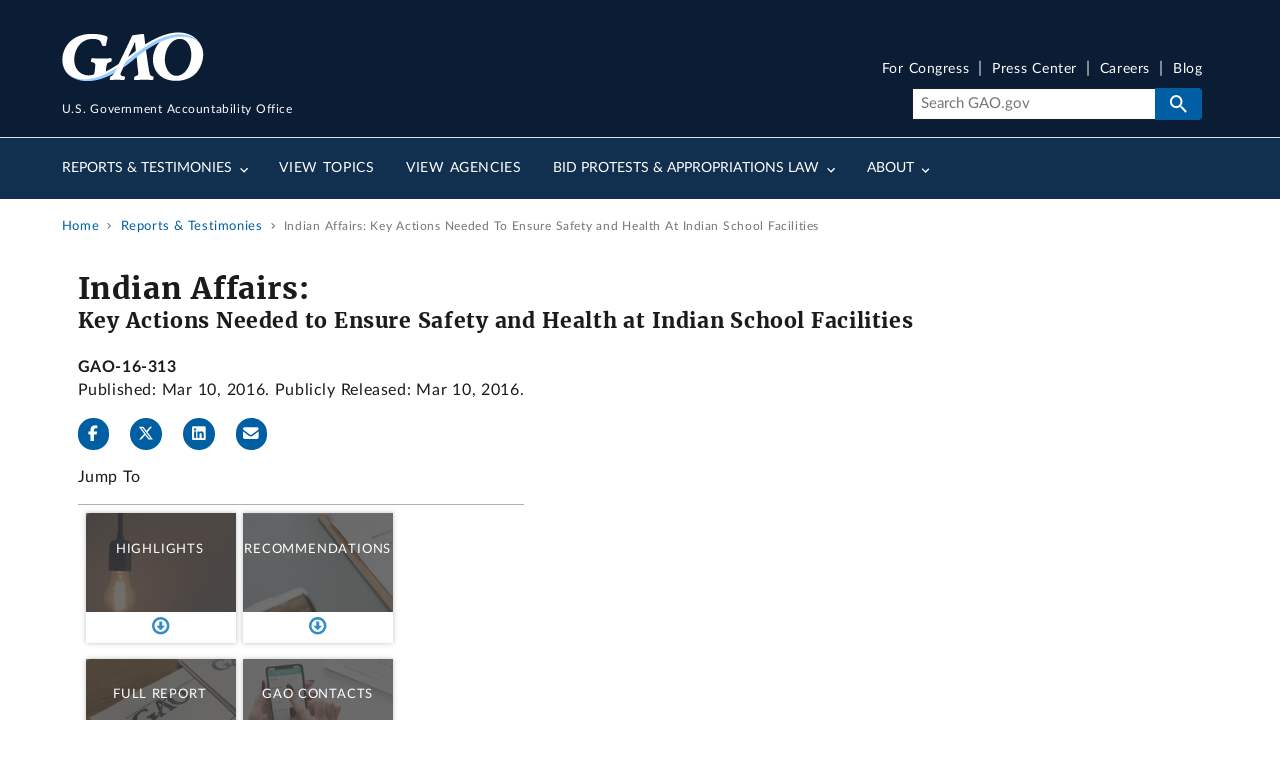

--- FILE ---
content_type: application/javascript
request_url: https://api.ipify.org/?format=jsonp&callback=getIP
body_size: -50
content:
getIP({"ip":"3.14.81.248"});